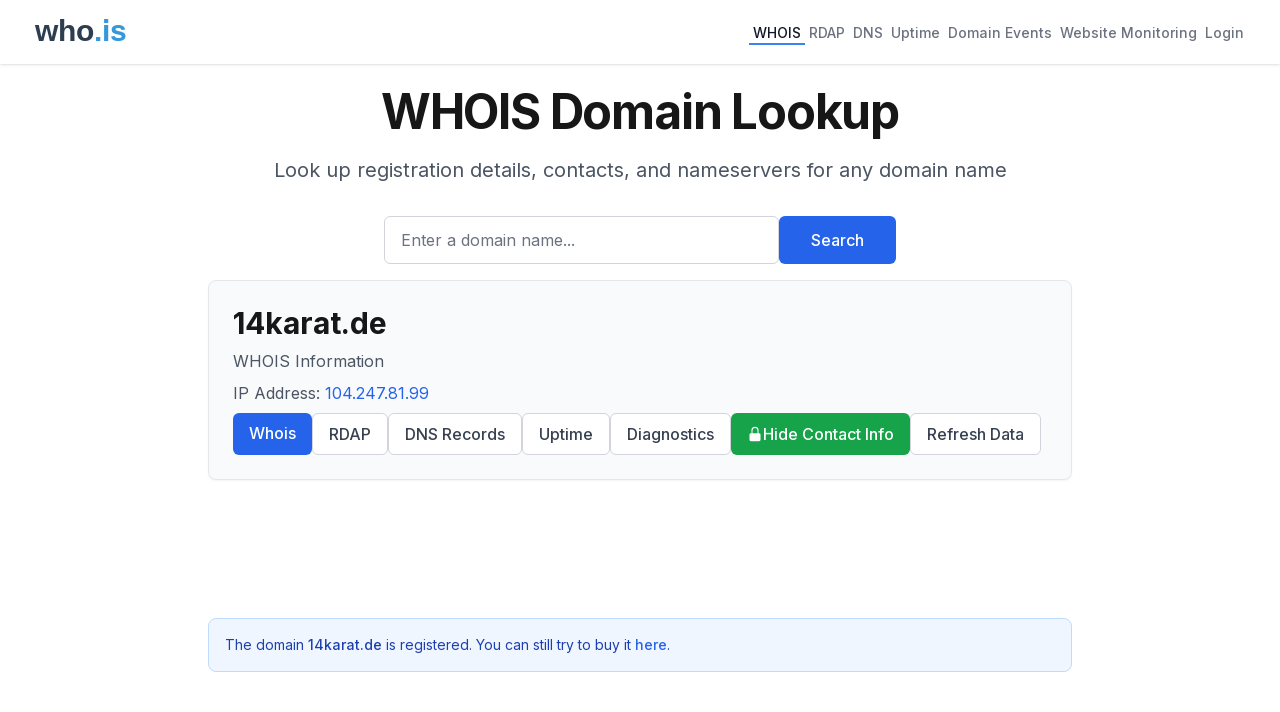

--- FILE ---
content_type: text/html; charset=utf-8
request_url: https://www.google.com/recaptcha/api2/aframe
body_size: 223
content:
<!DOCTYPE HTML><html><head><meta http-equiv="content-type" content="text/html; charset=UTF-8"></head><body><script nonce="NcPa01kL_JcaSukRzcFg3A">/** Anti-fraud and anti-abuse applications only. See google.com/recaptcha */ try{var clients={'sodar':'https://pagead2.googlesyndication.com/pagead/sodar?'};window.addEventListener("message",function(a){try{if(a.source===window.parent){var b=JSON.parse(a.data);var c=clients[b['id']];if(c){var d=document.createElement('img');d.src=c+b['params']+'&rc='+(localStorage.getItem("rc::a")?sessionStorage.getItem("rc::b"):"");window.document.body.appendChild(d);sessionStorage.setItem("rc::e",parseInt(sessionStorage.getItem("rc::e")||0)+1);localStorage.setItem("rc::h",'1769908854403');}}}catch(b){}});window.parent.postMessage("_grecaptcha_ready", "*");}catch(b){}</script></body></html>